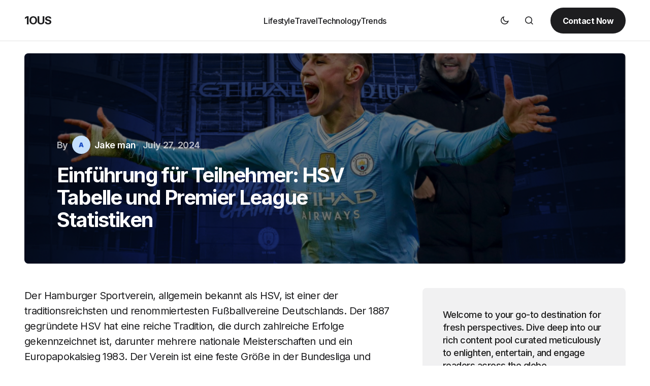

--- FILE ---
content_type: text/html; charset=UTF-8
request_url: https://1ous.de/einfuhrung-fur-teilnehmer-hsv-tabelle-und-premier-league-statistiken/
body_size: 20826
content:
<!doctype html>
<html dir="ltr" lang="en-US" prefix="og: https://ogp.me/ns#">
<head>
	<meta charset="UTF-8" />
	<meta name="viewport" content="width=device-width, initial-scale=1" />
	<link rel="profile" href="https://gmpg.org/xfn/11" />

	<title>Einführung für Teilnehmer: HSV Tabelle und Premier League Statistiken - 1OUS</title>

		<!-- All in One SEO 4.8.0 - aioseo.com -->
	<meta name="description" content="Der Hamburger Sportverein, allgemein bekannt als HSV, ist einer der traditionsreichsten und renommiertesten Fußballvereine Deutschlands. Der 1887 gegründete HSV hat eine reiche Tradition, die durch zahlreiche Erfolge gekennzeichnet ist, darunter mehrere nationale Meisterschaften und ein Europapokalsieg 1983. Der Verein ist eine feste Größe in der Bundesliga und berühmt für seine energiegeladene Fangemeinde und seinen ernsthaften" />
	<meta name="robots" content="max-image-preview:large" />
	<meta name="author" content="Jake man"/>
	<link rel="canonical" href="https://1ous.de/einfuhrung-fur-teilnehmer-hsv-tabelle-und-premier-league-statistiken/" />
	<meta name="generator" content="All in One SEO (AIOSEO) 4.8.0" />
		<meta property="og:locale" content="en_US" />
		<meta property="og:site_name" content="1OUS - Blog" />
		<meta property="og:type" content="article" />
		<meta property="og:title" content="Einführung für Teilnehmer: HSV Tabelle und Premier League Statistiken - 1OUS" />
		<meta property="og:description" content="Der Hamburger Sportverein, allgemein bekannt als HSV, ist einer der traditionsreichsten und renommiertesten Fußballvereine Deutschlands. Der 1887 gegründete HSV hat eine reiche Tradition, die durch zahlreiche Erfolge gekennzeichnet ist, darunter mehrere nationale Meisterschaften und ein Europapokalsieg 1983. Der Verein ist eine feste Größe in der Bundesliga und berühmt für seine energiegeladene Fangemeinde und seinen ernsthaften" />
		<meta property="og:url" content="https://1ous.de/einfuhrung-fur-teilnehmer-hsv-tabelle-und-premier-league-statistiken/" />
		<meta property="article:published_time" content="2024-07-27T15:06:29+00:00" />
		<meta property="article:modified_time" content="2024-07-27T15:06:55+00:00" />
		<meta name="twitter:card" content="summary_large_image" />
		<meta name="twitter:title" content="Einführung für Teilnehmer: HSV Tabelle und Premier League Statistiken - 1OUS" />
		<meta name="twitter:description" content="Der Hamburger Sportverein, allgemein bekannt als HSV, ist einer der traditionsreichsten und renommiertesten Fußballvereine Deutschlands. Der 1887 gegründete HSV hat eine reiche Tradition, die durch zahlreiche Erfolge gekennzeichnet ist, darunter mehrere nationale Meisterschaften und ein Europapokalsieg 1983. Der Verein ist eine feste Größe in der Bundesliga und berühmt für seine energiegeladene Fangemeinde und seinen ernsthaften" />
		<script type="application/ld+json" class="aioseo-schema">
			{"@context":"https:\/\/schema.org","@graph":[{"@type":"BlogPosting","@id":"https:\/\/1ous.de\/einfuhrung-fur-teilnehmer-hsv-tabelle-und-premier-league-statistiken\/#blogposting","name":"Einf\u00fchrung f\u00fcr Teilnehmer: HSV Tabelle und Premier League Statistiken - 1OUS","headline":"Einf\u00fchrung f\u00fcr Teilnehmer: HSV Tabelle und Premier League Statistiken","author":{"@id":"https:\/\/1ous.de\/author\/jackman\/#author"},"publisher":{"@id":"https:\/\/1ous.de\/#organization"},"image":{"@type":"ImageObject","url":"https:\/\/1ous.de\/wp-content\/uploads\/2024\/07\/foden-spot-light-1709553309-130877.png","width":1002,"height":560,"caption":"Einf\u00fchrung f\u00fcr Teilnehmer: HSV Tabelle und Premier League Statistiken"},"datePublished":"2024-07-27T15:06:29+00:00","dateModified":"2024-07-27T15:06:55+00:00","inLanguage":"en-US","mainEntityOfPage":{"@id":"https:\/\/1ous.de\/einfuhrung-fur-teilnehmer-hsv-tabelle-und-premier-league-statistiken\/#webpage"},"isPartOf":{"@id":"https:\/\/1ous.de\/einfuhrung-fur-teilnehmer-hsv-tabelle-und-premier-league-statistiken\/#webpage"},"articleSection":"Sports, premier league statistiken, Sports, teilnehmer: hsv tabelle"},{"@type":"BreadcrumbList","@id":"https:\/\/1ous.de\/einfuhrung-fur-teilnehmer-hsv-tabelle-und-premier-league-statistiken\/#breadcrumblist","itemListElement":[{"@type":"ListItem","@id":"https:\/\/1ous.de\/#listItem","position":1,"name":"Home","item":"https:\/\/1ous.de\/","nextItem":{"@type":"ListItem","@id":"https:\/\/1ous.de\/einfuhrung-fur-teilnehmer-hsv-tabelle-und-premier-league-statistiken\/#listItem","name":"Einf\u00fchrung f\u00fcr Teilnehmer: HSV Tabelle und Premier League Statistiken"}},{"@type":"ListItem","@id":"https:\/\/1ous.de\/einfuhrung-fur-teilnehmer-hsv-tabelle-und-premier-league-statistiken\/#listItem","position":2,"name":"Einf\u00fchrung f\u00fcr Teilnehmer: HSV Tabelle und Premier League Statistiken","previousItem":{"@type":"ListItem","@id":"https:\/\/1ous.de\/#listItem","name":"Home"}}]},{"@type":"Organization","@id":"https:\/\/1ous.de\/#organization","name":"1ous.de","description":"Blog","url":"https:\/\/1ous.de\/"},{"@type":"Person","@id":"https:\/\/1ous.de\/author\/jackman\/#author","url":"https:\/\/1ous.de\/author\/jackman\/","name":"Jake man","image":{"@type":"ImageObject","@id":"https:\/\/1ous.de\/einfuhrung-fur-teilnehmer-hsv-tabelle-und-premier-league-statistiken\/#authorImage","url":"https:\/\/secure.gravatar.com\/avatar\/8106467642b6d969ef58c7784472fbaa?s=96&d=mm&r=g","width":96,"height":96,"caption":"Jake man"}},{"@type":"WebPage","@id":"https:\/\/1ous.de\/einfuhrung-fur-teilnehmer-hsv-tabelle-und-premier-league-statistiken\/#webpage","url":"https:\/\/1ous.de\/einfuhrung-fur-teilnehmer-hsv-tabelle-und-premier-league-statistiken\/","name":"Einf\u00fchrung f\u00fcr Teilnehmer: HSV Tabelle und Premier League Statistiken - 1OUS","description":"Der Hamburger Sportverein, allgemein bekannt als HSV, ist einer der traditionsreichsten und renommiertesten Fu\u00dfballvereine Deutschlands. Der 1887 gegr\u00fcndete HSV hat eine reiche Tradition, die durch zahlreiche Erfolge gekennzeichnet ist, darunter mehrere nationale Meisterschaften und ein Europapokalsieg 1983. Der Verein ist eine feste Gr\u00f6\u00dfe in der Bundesliga und ber\u00fchmt f\u00fcr seine energiegeladene Fangemeinde und seinen ernsthaften","inLanguage":"en-US","isPartOf":{"@id":"https:\/\/1ous.de\/#website"},"breadcrumb":{"@id":"https:\/\/1ous.de\/einfuhrung-fur-teilnehmer-hsv-tabelle-und-premier-league-statistiken\/#breadcrumblist"},"author":{"@id":"https:\/\/1ous.de\/author\/jackman\/#author"},"creator":{"@id":"https:\/\/1ous.de\/author\/jackman\/#author"},"image":{"@type":"ImageObject","url":"https:\/\/1ous.de\/wp-content\/uploads\/2024\/07\/foden-spot-light-1709553309-130877.png","@id":"https:\/\/1ous.de\/einfuhrung-fur-teilnehmer-hsv-tabelle-und-premier-league-statistiken\/#mainImage","width":1002,"height":560,"caption":"Einf\u00fchrung f\u00fcr Teilnehmer: HSV Tabelle und Premier League Statistiken"},"primaryImageOfPage":{"@id":"https:\/\/1ous.de\/einfuhrung-fur-teilnehmer-hsv-tabelle-und-premier-league-statistiken\/#mainImage"},"datePublished":"2024-07-27T15:06:29+00:00","dateModified":"2024-07-27T15:06:55+00:00"},{"@type":"WebSite","@id":"https:\/\/1ous.de\/#website","url":"https:\/\/1ous.de\/","name":"1ous.de","description":"Blog","inLanguage":"en-US","publisher":{"@id":"https:\/\/1ous.de\/#organization"}}]}
		</script>
		<!-- All in One SEO -->

<link rel='dns-prefetch' href='//pagead2.googlesyndication.com' />
<link rel='dns-prefetch' href='//fonts.googleapis.com' />
<link rel='dns-prefetch' href='//www.googletagmanager.com' />
<link href='https://fonts.gstatic.com' crossorigin rel='preconnect' />
		<!-- This site uses the Google Analytics by MonsterInsights plugin v9.10.1 - Using Analytics tracking - https://www.monsterinsights.com/ -->
		<!-- Note: MonsterInsights is not currently configured on this site. The site owner needs to authenticate with Google Analytics in the MonsterInsights settings panel. -->
					<!-- No tracking code set -->
				<!-- / Google Analytics by MonsterInsights -->
		<script>
window._wpemojiSettings = {"baseUrl":"https:\/\/s.w.org\/images\/core\/emoji\/14.0.0\/72x72\/","ext":".png","svgUrl":"https:\/\/s.w.org\/images\/core\/emoji\/14.0.0\/svg\/","svgExt":".svg","source":{"concatemoji":"https:\/\/1ous.de\/wp-includes\/js\/wp-emoji-release.min.js?ver=6.4.7"}};
/*! This file is auto-generated */
!function(i,n){var o,s,e;function c(e){try{var t={supportTests:e,timestamp:(new Date).valueOf()};sessionStorage.setItem(o,JSON.stringify(t))}catch(e){}}function p(e,t,n){e.clearRect(0,0,e.canvas.width,e.canvas.height),e.fillText(t,0,0);var t=new Uint32Array(e.getImageData(0,0,e.canvas.width,e.canvas.height).data),r=(e.clearRect(0,0,e.canvas.width,e.canvas.height),e.fillText(n,0,0),new Uint32Array(e.getImageData(0,0,e.canvas.width,e.canvas.height).data));return t.every(function(e,t){return e===r[t]})}function u(e,t,n){switch(t){case"flag":return n(e,"\ud83c\udff3\ufe0f\u200d\u26a7\ufe0f","\ud83c\udff3\ufe0f\u200b\u26a7\ufe0f")?!1:!n(e,"\ud83c\uddfa\ud83c\uddf3","\ud83c\uddfa\u200b\ud83c\uddf3")&&!n(e,"\ud83c\udff4\udb40\udc67\udb40\udc62\udb40\udc65\udb40\udc6e\udb40\udc67\udb40\udc7f","\ud83c\udff4\u200b\udb40\udc67\u200b\udb40\udc62\u200b\udb40\udc65\u200b\udb40\udc6e\u200b\udb40\udc67\u200b\udb40\udc7f");case"emoji":return!n(e,"\ud83e\udef1\ud83c\udffb\u200d\ud83e\udef2\ud83c\udfff","\ud83e\udef1\ud83c\udffb\u200b\ud83e\udef2\ud83c\udfff")}return!1}function f(e,t,n){var r="undefined"!=typeof WorkerGlobalScope&&self instanceof WorkerGlobalScope?new OffscreenCanvas(300,150):i.createElement("canvas"),a=r.getContext("2d",{willReadFrequently:!0}),o=(a.textBaseline="top",a.font="600 32px Arial",{});return e.forEach(function(e){o[e]=t(a,e,n)}),o}function t(e){var t=i.createElement("script");t.src=e,t.defer=!0,i.head.appendChild(t)}"undefined"!=typeof Promise&&(o="wpEmojiSettingsSupports",s=["flag","emoji"],n.supports={everything:!0,everythingExceptFlag:!0},e=new Promise(function(e){i.addEventListener("DOMContentLoaded",e,{once:!0})}),new Promise(function(t){var n=function(){try{var e=JSON.parse(sessionStorage.getItem(o));if("object"==typeof e&&"number"==typeof e.timestamp&&(new Date).valueOf()<e.timestamp+604800&&"object"==typeof e.supportTests)return e.supportTests}catch(e){}return null}();if(!n){if("undefined"!=typeof Worker&&"undefined"!=typeof OffscreenCanvas&&"undefined"!=typeof URL&&URL.createObjectURL&&"undefined"!=typeof Blob)try{var e="postMessage("+f.toString()+"("+[JSON.stringify(s),u.toString(),p.toString()].join(",")+"));",r=new Blob([e],{type:"text/javascript"}),a=new Worker(URL.createObjectURL(r),{name:"wpTestEmojiSupports"});return void(a.onmessage=function(e){c(n=e.data),a.terminate(),t(n)})}catch(e){}c(n=f(s,u,p))}t(n)}).then(function(e){for(var t in e)n.supports[t]=e[t],n.supports.everything=n.supports.everything&&n.supports[t],"flag"!==t&&(n.supports.everythingExceptFlag=n.supports.everythingExceptFlag&&n.supports[t]);n.supports.everythingExceptFlag=n.supports.everythingExceptFlag&&!n.supports.flag,n.DOMReady=!1,n.readyCallback=function(){n.DOMReady=!0}}).then(function(){return e}).then(function(){var e;n.supports.everything||(n.readyCallback(),(e=n.source||{}).concatemoji?t(e.concatemoji):e.wpemoji&&e.twemoji&&(t(e.twemoji),t(e.wpemoji)))}))}((window,document),window._wpemojiSettings);
</script>

<style id='wp-emoji-styles-inline-css'>

	img.wp-smiley, img.emoji {
		display: inline !important;
		border: none !important;
		box-shadow: none !important;
		height: 1em !important;
		width: 1em !important;
		margin: 0 0.07em !important;
		vertical-align: -0.1em !important;
		background: none !important;
		padding: 0 !important;
	}
</style>
<link rel='stylesheet' id='wp-block-library-css' href='https://1ous.de/wp-includes/css/dist/block-library/style.min.css?ver=6.4.7' media='all' />
<style id='classic-theme-styles-inline-css'>
/*! This file is auto-generated */
.wp-block-button__link{color:#fff;background-color:#32373c;border-radius:9999px;box-shadow:none;text-decoration:none;padding:calc(.667em + 2px) calc(1.333em + 2px);font-size:1.125em}.wp-block-file__button{background:#32373c;color:#fff;text-decoration:none}
</style>
<style id='global-styles-inline-css'>
body{--wp--preset--color--black: #000000;--wp--preset--color--cyan-bluish-gray: #abb8c3;--wp--preset--color--white: #FFFFFF;--wp--preset--color--pale-pink: #f78da7;--wp--preset--color--vivid-red: #cf2e2e;--wp--preset--color--luminous-vivid-orange: #ff6900;--wp--preset--color--luminous-vivid-amber: #fcb900;--wp--preset--color--light-green-cyan: #7bdcb5;--wp--preset--color--vivid-green-cyan: #00d084;--wp--preset--color--pale-cyan-blue: #8ed1fc;--wp--preset--color--vivid-cyan-blue: #0693e3;--wp--preset--color--vivid-purple: #9b51e0;--wp--preset--color--blue: #59BACC;--wp--preset--color--green: #58AD69;--wp--preset--color--orange: #FFBC49;--wp--preset--color--red: #e32c26;--wp--preset--color--gray-50: #f8f9fa;--wp--preset--color--gray-100: #f8f9fb;--wp--preset--color--gray-200: #E0E0E0;--wp--preset--color--primary: #1D1D1F;--wp--preset--color--secondary: #616162;--wp--preset--color--layout: #f1f1f2;--wp--preset--color--border: #E4E4E4;--wp--preset--color--divider: #1D1D1F;--wp--preset--gradient--vivid-cyan-blue-to-vivid-purple: linear-gradient(135deg,rgba(6,147,227,1) 0%,rgb(155,81,224) 100%);--wp--preset--gradient--light-green-cyan-to-vivid-green-cyan: linear-gradient(135deg,rgb(122,220,180) 0%,rgb(0,208,130) 100%);--wp--preset--gradient--luminous-vivid-amber-to-luminous-vivid-orange: linear-gradient(135deg,rgba(252,185,0,1) 0%,rgba(255,105,0,1) 100%);--wp--preset--gradient--luminous-vivid-orange-to-vivid-red: linear-gradient(135deg,rgba(255,105,0,1) 0%,rgb(207,46,46) 100%);--wp--preset--gradient--very-light-gray-to-cyan-bluish-gray: linear-gradient(135deg,rgb(238,238,238) 0%,rgb(169,184,195) 100%);--wp--preset--gradient--cool-to-warm-spectrum: linear-gradient(135deg,rgb(74,234,220) 0%,rgb(151,120,209) 20%,rgb(207,42,186) 40%,rgb(238,44,130) 60%,rgb(251,105,98) 80%,rgb(254,248,76) 100%);--wp--preset--gradient--blush-light-purple: linear-gradient(135deg,rgb(255,206,236) 0%,rgb(152,150,240) 100%);--wp--preset--gradient--blush-bordeaux: linear-gradient(135deg,rgb(254,205,165) 0%,rgb(254,45,45) 50%,rgb(107,0,62) 100%);--wp--preset--gradient--luminous-dusk: linear-gradient(135deg,rgb(255,203,112) 0%,rgb(199,81,192) 50%,rgb(65,88,208) 100%);--wp--preset--gradient--pale-ocean: linear-gradient(135deg,rgb(255,245,203) 0%,rgb(182,227,212) 50%,rgb(51,167,181) 100%);--wp--preset--gradient--electric-grass: linear-gradient(135deg,rgb(202,248,128) 0%,rgb(113,206,126) 100%);--wp--preset--gradient--midnight: linear-gradient(135deg,rgb(2,3,129) 0%,rgb(40,116,252) 100%);--wp--preset--font-size--small: 13px;--wp--preset--font-size--medium: 20px;--wp--preset--font-size--large: 36px;--wp--preset--font-size--x-large: 42px;--wp--preset--spacing--20: 0.44rem;--wp--preset--spacing--30: 0.67rem;--wp--preset--spacing--40: 1rem;--wp--preset--spacing--50: 1.5rem;--wp--preset--spacing--60: 2.25rem;--wp--preset--spacing--70: 3.38rem;--wp--preset--spacing--80: 5.06rem;--wp--preset--shadow--natural: 6px 6px 9px rgba(0, 0, 0, 0.2);--wp--preset--shadow--deep: 12px 12px 50px rgba(0, 0, 0, 0.4);--wp--preset--shadow--sharp: 6px 6px 0px rgba(0, 0, 0, 0.2);--wp--preset--shadow--outlined: 6px 6px 0px -3px rgba(255, 255, 255, 1), 6px 6px rgba(0, 0, 0, 1);--wp--preset--shadow--crisp: 6px 6px 0px rgba(0, 0, 0, 1);}:where(.is-layout-flex){gap: 0.5em;}:where(.is-layout-grid){gap: 0.5em;}body .is-layout-flow > .alignleft{float: left;margin-inline-start: 0;margin-inline-end: 2em;}body .is-layout-flow > .alignright{float: right;margin-inline-start: 2em;margin-inline-end: 0;}body .is-layout-flow > .aligncenter{margin-left: auto !important;margin-right: auto !important;}body .is-layout-constrained > .alignleft{float: left;margin-inline-start: 0;margin-inline-end: 2em;}body .is-layout-constrained > .alignright{float: right;margin-inline-start: 2em;margin-inline-end: 0;}body .is-layout-constrained > .aligncenter{margin-left: auto !important;margin-right: auto !important;}body .is-layout-constrained > :where(:not(.alignleft):not(.alignright):not(.alignfull)){max-width: var(--wp--style--global--content-size);margin-left: auto !important;margin-right: auto !important;}body .is-layout-constrained > .alignwide{max-width: var(--wp--style--global--wide-size);}body .is-layout-flex{display: flex;}body .is-layout-flex{flex-wrap: wrap;align-items: center;}body .is-layout-flex > *{margin: 0;}body .is-layout-grid{display: grid;}body .is-layout-grid > *{margin: 0;}:where(.wp-block-columns.is-layout-flex){gap: 2em;}:where(.wp-block-columns.is-layout-grid){gap: 2em;}:where(.wp-block-post-template.is-layout-flex){gap: 1.25em;}:where(.wp-block-post-template.is-layout-grid){gap: 1.25em;}.has-black-color{color: var(--wp--preset--color--black) !important;}.has-cyan-bluish-gray-color{color: var(--wp--preset--color--cyan-bluish-gray) !important;}.has-white-color{color: var(--wp--preset--color--white) !important;}.has-pale-pink-color{color: var(--wp--preset--color--pale-pink) !important;}.has-vivid-red-color{color: var(--wp--preset--color--vivid-red) !important;}.has-luminous-vivid-orange-color{color: var(--wp--preset--color--luminous-vivid-orange) !important;}.has-luminous-vivid-amber-color{color: var(--wp--preset--color--luminous-vivid-amber) !important;}.has-light-green-cyan-color{color: var(--wp--preset--color--light-green-cyan) !important;}.has-vivid-green-cyan-color{color: var(--wp--preset--color--vivid-green-cyan) !important;}.has-pale-cyan-blue-color{color: var(--wp--preset--color--pale-cyan-blue) !important;}.has-vivid-cyan-blue-color{color: var(--wp--preset--color--vivid-cyan-blue) !important;}.has-vivid-purple-color{color: var(--wp--preset--color--vivid-purple) !important;}.has-black-background-color{background-color: var(--wp--preset--color--black) !important;}.has-cyan-bluish-gray-background-color{background-color: var(--wp--preset--color--cyan-bluish-gray) !important;}.has-white-background-color{background-color: var(--wp--preset--color--white) !important;}.has-pale-pink-background-color{background-color: var(--wp--preset--color--pale-pink) !important;}.has-vivid-red-background-color{background-color: var(--wp--preset--color--vivid-red) !important;}.has-luminous-vivid-orange-background-color{background-color: var(--wp--preset--color--luminous-vivid-orange) !important;}.has-luminous-vivid-amber-background-color{background-color: var(--wp--preset--color--luminous-vivid-amber) !important;}.has-light-green-cyan-background-color{background-color: var(--wp--preset--color--light-green-cyan) !important;}.has-vivid-green-cyan-background-color{background-color: var(--wp--preset--color--vivid-green-cyan) !important;}.has-pale-cyan-blue-background-color{background-color: var(--wp--preset--color--pale-cyan-blue) !important;}.has-vivid-cyan-blue-background-color{background-color: var(--wp--preset--color--vivid-cyan-blue) !important;}.has-vivid-purple-background-color{background-color: var(--wp--preset--color--vivid-purple) !important;}.has-black-border-color{border-color: var(--wp--preset--color--black) !important;}.has-cyan-bluish-gray-border-color{border-color: var(--wp--preset--color--cyan-bluish-gray) !important;}.has-white-border-color{border-color: var(--wp--preset--color--white) !important;}.has-pale-pink-border-color{border-color: var(--wp--preset--color--pale-pink) !important;}.has-vivid-red-border-color{border-color: var(--wp--preset--color--vivid-red) !important;}.has-luminous-vivid-orange-border-color{border-color: var(--wp--preset--color--luminous-vivid-orange) !important;}.has-luminous-vivid-amber-border-color{border-color: var(--wp--preset--color--luminous-vivid-amber) !important;}.has-light-green-cyan-border-color{border-color: var(--wp--preset--color--light-green-cyan) !important;}.has-vivid-green-cyan-border-color{border-color: var(--wp--preset--color--vivid-green-cyan) !important;}.has-pale-cyan-blue-border-color{border-color: var(--wp--preset--color--pale-cyan-blue) !important;}.has-vivid-cyan-blue-border-color{border-color: var(--wp--preset--color--vivid-cyan-blue) !important;}.has-vivid-purple-border-color{border-color: var(--wp--preset--color--vivid-purple) !important;}.has-vivid-cyan-blue-to-vivid-purple-gradient-background{background: var(--wp--preset--gradient--vivid-cyan-blue-to-vivid-purple) !important;}.has-light-green-cyan-to-vivid-green-cyan-gradient-background{background: var(--wp--preset--gradient--light-green-cyan-to-vivid-green-cyan) !important;}.has-luminous-vivid-amber-to-luminous-vivid-orange-gradient-background{background: var(--wp--preset--gradient--luminous-vivid-amber-to-luminous-vivid-orange) !important;}.has-luminous-vivid-orange-to-vivid-red-gradient-background{background: var(--wp--preset--gradient--luminous-vivid-orange-to-vivid-red) !important;}.has-very-light-gray-to-cyan-bluish-gray-gradient-background{background: var(--wp--preset--gradient--very-light-gray-to-cyan-bluish-gray) !important;}.has-cool-to-warm-spectrum-gradient-background{background: var(--wp--preset--gradient--cool-to-warm-spectrum) !important;}.has-blush-light-purple-gradient-background{background: var(--wp--preset--gradient--blush-light-purple) !important;}.has-blush-bordeaux-gradient-background{background: var(--wp--preset--gradient--blush-bordeaux) !important;}.has-luminous-dusk-gradient-background{background: var(--wp--preset--gradient--luminous-dusk) !important;}.has-pale-ocean-gradient-background{background: var(--wp--preset--gradient--pale-ocean) !important;}.has-electric-grass-gradient-background{background: var(--wp--preset--gradient--electric-grass) !important;}.has-midnight-gradient-background{background: var(--wp--preset--gradient--midnight) !important;}.has-small-font-size{font-size: var(--wp--preset--font-size--small) !important;}.has-medium-font-size{font-size: var(--wp--preset--font-size--medium) !important;}.has-large-font-size{font-size: var(--wp--preset--font-size--large) !important;}.has-x-large-font-size{font-size: var(--wp--preset--font-size--x-large) !important;}
.wp-block-navigation a:where(:not(.wp-element-button)){color: inherit;}
:where(.wp-block-post-template.is-layout-flex){gap: 1.25em;}:where(.wp-block-post-template.is-layout-grid){gap: 1.25em;}
:where(.wp-block-columns.is-layout-flex){gap: 2em;}:where(.wp-block-columns.is-layout-grid){gap: 2em;}
.wp-block-pullquote{font-size: 1.5em;line-height: 1.6;}
</style>
<link rel='stylesheet' id='ez-toc-css' href='https://1ous.de/wp-content/plugins/easy-table-of-contents/assets/css/screen.min.css?ver=2.0.73' media='all' />
<style id='ez-toc-inline-css'>
div#ez-toc-container .ez-toc-title {font-size: 120%;}div#ez-toc-container .ez-toc-title {font-weight: 500;}div#ez-toc-container ul li {font-size: 95%;}div#ez-toc-container ul li {font-weight: 500;}div#ez-toc-container nav ul ul li {font-size: 90%;}
.ez-toc-container-direction {direction: ltr;}.ez-toc-counter ul{counter-reset: item ;}.ez-toc-counter nav ul li a::before {content: counters(item, '.', decimal) '. ';display: inline-block;counter-increment: item;flex-grow: 0;flex-shrink: 0;margin-right: .2em; float: left; }.ez-toc-widget-direction {direction: ltr;}.ez-toc-widget-container ul{counter-reset: item ;}.ez-toc-widget-container nav ul li a::before {content: counters(item, '.', decimal) '. ';display: inline-block;counter-increment: item;flex-grow: 0;flex-shrink: 0;margin-right: .2em; float: left; }
</style>
<link rel='stylesheet' id='csco-styles-css' href='https://1ous.de/wp-content/themes/swyft/style.css?ver=1.0.2' media='all' />
<link rel='stylesheet' id='cca545ce7d980804b27ea3c2f4200539-css' href='https://fonts.googleapis.com/css?family=Inter%3A400%2C500%2C700%2C600&#038;subset=latin%2Clatin-ext%2Ccyrillic%2Ccyrillic-ext%2Cvietnamese&#038;display=swap&#038;ver=1.0.2' media='all' />
<style id='cs-customizer-output-styles-inline-css'>
:root{--cs-light-site-background:#FFFFFF;--cs-dark-site-background:#1c1c1c;--cs-light-layout-background:#f1f1f2;--cs-dark-layout-background:#232323;--cs-light-primary-color:#1D1D1F;--cs-dark-primary-color:#FFFFFF;--cs-light-secondary-color:#616162;--cs-dark-secondary-color:#CDCBCA;--cs-light-accent-color:#0D6EFF;--cs-dark-accent-color:#0D6EFF;--cs-light-button-hover-background:#0D6EFF;--cs-dark-button-hover-background:#29292a;--cs-light-button-hover-color:#FFFFFF;--cs-dark-button-hover-color:#FFFFFF;--cs-light-button-background:#1D1D1F;--cs-dark-button-background:#3e3e3e;--cs-light-button-color:#FFFFFF;--cs-dark-button-color:#FFFFFF;--cs-light-secondary-button-background:#EDEDED;--cs-dark-secondary-button-background:#3e3e3e;--cs-light-secondary-button-color:#1D1D1F;--cs-dark-secondary-button-color:#FFFFFF;--cs-light-border-color:#E4E4E4;--cs-dark-border-color:#343434;--cs-light-divider-color:#1D1D1F;--cs-dark-divider-color:#494949;--cs-layout-elements-border-radius:4px;--cs-thumbnail-border-radius:8px;--cs-button-border-radius:26px;--cs-heading-1-font-size:3.5rem;--cs-heading-2-font-size:2.5rem;--cs-heading-3-font-size:2rem;--cs-heading-4-font-size:1.625rem;--cs-heading-5-font-size:1.5rem;--cs-heading-6-font-size:1.375rem;--cs-header-initial-height:80px;--cs-header-height:80px;--cs-header-border-width:1px;}:root, [data-scheme="light"]{--cs-light-overlay-background-rgb:0,0,0;}:root, [data-scheme="dark"]{--cs-dark-overlay-background-rgb:0,0,0;}.cs-posts-area__home.cs-posts-area__grid{--cs-posts-area-grid-columns:2;--cs-posts-area-grid-column-gap:32px;}.cs-posts-area__home{--cs-posts-area-grid-row-gap:64px;--cs-entry-title-font-size:1.5;}.cs-posts-area__archive.cs-posts-area__grid{--cs-posts-area-grid-columns:3;--cs-posts-area-grid-column-gap:32px;}.cs-posts-area__archive{--cs-posts-area-grid-row-gap:64px;--cs-entry-title-font-size:1.5;}.cs-read-next .cs-posts-area__read-next{--cs-posts-area-grid-row-gap:64px;}.cs-posts-area__read-next{--cs-entry-title-font-size:1.5;}@media (max-width: 1199.98px){.cs-posts-area__home.cs-posts-area__grid{--cs-posts-area-grid-columns:2;--cs-posts-area-grid-column-gap:24px;}.cs-posts-area__home{--cs-posts-area-grid-row-gap:48px;--cs-entry-title-font-size:1.5;}.cs-posts-area__archive.cs-posts-area__grid{--cs-posts-area-grid-columns:3;--cs-posts-area-grid-column-gap:24px;}.cs-posts-area__archive{--cs-posts-area-grid-row-gap:48px;--cs-entry-title-font-size:1.5;}.cs-read-next .cs-posts-area__read-next{--cs-posts-area-grid-row-gap:48px;}.cs-posts-area__read-next{--cs-entry-title-font-size:1.5;}}@media (max-width: 991.98px){.cs-posts-area__home.cs-posts-area__grid{--cs-posts-area-grid-columns:2;--cs-posts-area-grid-column-gap:24px;}.cs-posts-area__home{--cs-posts-area-grid-row-gap:40px;--cs-entry-title-font-size:1.5;}.cs-posts-area__archive.cs-posts-area__grid{--cs-posts-area-grid-columns:2;--cs-posts-area-grid-column-gap:24px;}.cs-posts-area__archive{--cs-posts-area-grid-row-gap:40px;--cs-entry-title-font-size:1.5;}.cs-posts-area__read-next{--cs-entry-title-font-size:1.5;}}@media (max-width: 575.98px){.cs-posts-area__home.cs-posts-area__grid{--cs-posts-area-grid-columns:1;--cs-posts-area-grid-column-gap:24px;}.cs-posts-area__home{--cs-posts-area-grid-row-gap:40px;--cs-entry-title-font-size:1.5;}.cs-posts-area__archive.cs-posts-area__grid{--cs-posts-area-grid-columns:1;--cs-posts-area-grid-column-gap:24px;}.cs-posts-area__archive{--cs-posts-area-grid-row-gap:40px;--cs-entry-title-font-size:1.5;}.cs-read-next .cs-posts-area__read-next{--cs-posts-area-grid-row-gap:40px;}.cs-posts-area__read-next{--cs-entry-title-font-size:1.5;}}
</style>
<script src="https://1ous.de/wp-includes/js/jquery/jquery.min.js?ver=3.7.1" id="jquery-core-js"></script>
<script src="https://1ous.de/wp-includes/js/jquery/jquery-migrate.min.js?ver=3.4.1" id="jquery-migrate-js"></script>
<script src="//pagead2.googlesyndication.com/pagead/js/adsbygoogle.js?ver=6.4.7" id="csco_adsense-js"></script>
<link rel="https://api.w.org/" href="https://1ous.de/wp-json/" /><link rel="alternate" type="application/json" href="https://1ous.de/wp-json/wp/v2/posts/3060" /><link rel="EditURI" type="application/rsd+xml" title="RSD" href="https://1ous.de/xmlrpc.php?rsd" />
<meta name="generator" content="WordPress 6.4.7" />
<link rel='shortlink' href='https://1ous.de/?p=3060' />
<link rel="alternate" type="application/json+oembed" href="https://1ous.de/wp-json/oembed/1.0/embed?url=https%3A%2F%2F1ous.de%2Feinfuhrung-fur-teilnehmer-hsv-tabelle-und-premier-league-statistiken%2F" />
<link rel="alternate" type="text/xml+oembed" href="https://1ous.de/wp-json/oembed/1.0/embed?url=https%3A%2F%2F1ous.de%2Feinfuhrung-fur-teilnehmer-hsv-tabelle-und-premier-league-statistiken%2F&#038;format=xml" />
<meta name="generator" content="Site Kit by Google 1.148.0" /><style id='cs-theme-typography'>
	:root {
		/* Base Font */
		--cs-font-base-family: Inter;
		--cs-font-base-size: 1rem;
		--cs-font-base-weight: 400;
		--cs-font-base-style: normal;
		--cs-font-base-letter-spacing: normal;
		--cs-font-base-line-height: 1.5;

		/* Primary Font */
		--cs-font-primary-family: Inter;
		--cs-font-primary-size: 1rem;
		--cs-font-primary-weight: 700;
		--cs-font-primary-style: normal;
		--cs-font-primary-letter-spacing: -0.03125em;
		--cs-font-primary-text-transform: none;
		--cs-font-primary-line-height: 1.4;

		/* Secondary Font */
		--cs-font-secondary-family: Inter;
		--cs-font-secondary-size: 0.8125rem;
		--cs-font-secondary-weight: 500;
		--cs-font-secondary-style: normal;
		--cs-font-secondary-letter-spacing: -0.03em;
		--cs-font-secondary-text-transform: none;
		--cs-font-secondary-line-height: 1.4;

		/* Post Title Font Size */
		--cs-font-post-title-family: Inter;
		--cs-font-post-title-weight: 700;
		--cs-font-post-title-size: 3.5rem;
		--cs-font-post-title-letter-spacing: -0.04em;
		--cs-font-post-title-line-height: 1.12;

		/* Post Subbtitle */
		--cs-font-post-subtitle-family: Inter;
		--cs-font-post-subtitle-weight: 500;
		--cs-font-post-subtitle-size: 1.25rem;
		--cs-font-post-subtitle-letter-spacing: -0.03em;
		--cs-font-post-subtitle-line-height: 1.4;

		/* Post Category Font */
		--cs-font-category-family: Inter;
		--cs-font-category-size: 0.9375rem;
		--cs-font-category-weight: 500;
		--cs-font-category-style: normal;
		--cs-font-category-letter-spacing: -0.03em;
		--cs-font-category-text-transform: none;
		--cs-font-category-line-height: 1.4;

		/* Post Meta Font */
		--cs-font-post-meta-family: Inter;
		--cs-font-post-meta-size: 1rem;
		--cs-font-post-meta-weight: 600;
		--cs-font-post-meta-style: normal;
		--cs-font-post-meta-letter-spacing: -0.03em;
		--cs-font-post-meta-text-transform: none;
		--cs-font-post-meta-line-height: 1.2;

		/* Post Content */
		--cs-font-post-content-family: Inter;
		--cs-font-post-content-weight: 400;
		--cs-font-post-content-size: 1.25rem;
		--cs-font-post-content-letter-spacing: -0.03em;
		--cs-font-post-content-line-height: 1.5;

		/* Input Font */
		--cs-font-input-family: Inter;
		--cs-font-input-size: 1rem;
		--cs-font-input-weight: 500;
		--cs-font-input-style: normal;
		--cs-font-input-line-height: 1.4rem;
		--cs-font-input-letter-spacing: -0.025em;
		--cs-font-input-text-transform: none;

		/* Entry Title Font Size */
		--cs-font-entry-title-family: Inter;
		--cs-font-entry-title-weight: 600;
		--cs-font-entry-title-letter-spacing: -0.036em;
		--cs-font-entry-title-line-height: 1.3;

		/* Entry Excerpt */
		--cs-font-entry-excerpt-family: Inter;
		--cs-font-entry-excerpt-weight: 500;
		--cs-font-entry-excerpt-size: 1.125rem;
		--cs-font-entry-excerpt-letter-spacing: -0.03em;
		--cs-font-entry-excerpt-line-height: 1.4;

		/* Logos --------------- */

		/* Main Logo */
		--cs-font-main-logo-family: Inter;
		--cs-font-main-logo-size: 1.375rem;
		--cs-font-main-logo-weight: 700;
		--cs-font-main-logo-style: normal;
		--cs-font-main-logo-letter-spacing: -0.04em;
		--cs-font-main-logo-text-transform: none;

		/* Footer Logo */
		--cs-font-footer-logo-family: Inter;
		--cs-font-footer-logo-size: 1.375rem;
		--cs-font-footer-logo-weight: 700;
		--cs-font-footer-logo-style: normal;
		--cs-font-footer-logo-letter-spacing: -0.04em;
		--cs-font-footer-logo-text-transform: none;

		/* Headings --------------- */

		/* Headings */
		--cs-font-headings-family: Inter;
		--cs-font-headings-weight: 700;
		--cs-font-headings-style: normal;
		--cs-font-headings-line-height: 1.12;
		--cs-font-headings-letter-spacing: -0.04em;
		--cs-font-headings-text-transform: none;

		/* Menu Font --------------- */

		/* Menu */
		/* Used for main top level menu elements. */
		--cs-font-menu-family: Inter;
		--cs-font-menu-size: 1rem;
		--cs-font-menu-weight: 500;
		--cs-font-menu-style: normal;
		--cs-font-menu-letter-spacing: -0.03em;
		--cs-font-menu-text-transform: none;
		--cs-font-menu-line-height: 1.4;

		/* Submenu Font */
		/* Used for submenu elements. */
		--cs-font-submenu-family: Inter;
		--cs-font-submenu-size: 1rem;
		--cs-font-submenu-weight: 500;
		--cs-font-submenu-style: normal;
		--cs-font-submenu-letter-spacing: -0.03em;
		--cs-font-submenu-text-transform: none;
		--cs-font-submenu-line-height: 1.4;

		/* Footer Menu */
		--cs-font-footer-menu-family: Inter;
		--cs-font-footer-menu-size: 1rem;
		--cs-font-footer-menu-weight: 500;
		--cs-font-footer-menu-style: normal;
		--cs-font-footer-menu-letter-spacing: -0.03em;
		--cs-font-footer-menu-text-transform: none;
		--cs-font-footer-menu-line-height: 1.4;

		/* Footer Submenu Font */
		--cs-font-footer-submenu-family: Inter;
		--cs-font-footer-submenu-size: 1rem;
		--cs-font-footer-submenu-weight: 500;
		--cs-font-footer-submenu-style: normal;
		--cs-font-footer-submenu-letter-spacing: -0.03125em;
		--cs-font-footer-submenu-text-transform: none;
		--cs-font-footer-submenu-line-height: 1.2;
	}
</style>
</head>

<body class="post-template-default single single-post postid-3060 single-format-standard wp-embed-responsive cs-page-layout-right cs-navbar-smart-enabled cs-sticky-sidebar-enabled cs-stick-last" data-scheme='auto'>



	<div class="cs-site-overlay"></div>

	<div class="cs-offcanvas">
		<div class="cs-offcanvas__header">
			
					<div class="cs-logo">
			<a class="cs-header__logo cs-logo-once " href="https://1ous.de/">
				1OUS			</a>

					</div>
		
			<nav class="cs-offcanvas__nav">
				<span class="cs-offcanvas__toggle" role="button" aria-label="Close mobile menu button"><i class="cs-icon cs-icon-x"></i></span>
			</nav>

					</div>
		<aside class="cs-offcanvas__sidebar">
			<div class="cs-offcanvas__inner cs-offcanvas__area cs-widget-area">
				<div class="widget widget_nav_menu"><div class="menu-primary-container"><ul id="menu-primary" class="menu"><li id="menu-item-2004" class="menu-item menu-item-type-taxonomy menu-item-object-category menu-item-2004"><a href="https://1ous.de/category/lifestyle/">Lifestyle</a></li>
<li id="menu-item-2006" class="menu-item menu-item-type-taxonomy menu-item-object-category menu-item-2006"><a href="https://1ous.de/category/travel/">Travel</a></li>
<li id="menu-item-2005" class="menu-item menu-item-type-taxonomy menu-item-object-category menu-item-2005"><a href="https://1ous.de/category/technology/">Technology</a></li>
<li id="menu-item-2007" class="menu-item menu-item-type-taxonomy menu-item-object-category menu-item-2007"><a href="https://1ous.de/category/trends/">Trends</a></li>
</ul></div></div>
							<div class="cs-offcanvas__button">
				<a class="cs-button cs-offcanvas__button" href="mailto:seolegiit@gmail.com" target="_blank">
					Contact Now				</a>
			</div>
			
				
				<div class="cs-offcanvas__bottombar">
							<div class="cs-social">
							<a class="cs-social__link" href="/" target="_blank">
					<img src="https://1ous.de/wp-content/uploads/2024/04/demo-icon-facebook-0001-1.webp"  alt="Facebook"  srcset="https://1ous.de/wp-content/uploads/2024/04/demo-icon-facebook-0001-1.webp 1x, https://1ous.de/wp-content/uploads/2024/04/demo-icon-facebook-0001@2x-1.webp 2x" >				</a>
										<a class="cs-social__link" href="/" target="_blank">
					<img src="https://1ous.de/wp-content/uploads/2024/04/demo-icon-twitter-new-0001-1.webp"  alt="Twitter"  srcset="https://1ous.de/wp-content/uploads/2024/04/demo-icon-twitter-new-0001-1.webp 1x, https://1ous.de/wp-content/uploads/2024/04/demo-icon-twitter-new-0001@2x-1.webp 2x" >				</a>
										<a class="cs-social__link" href="/" target="_blank">
					<img src="https://1ous.de/wp-content/uploads/2024/04/demo-icon-instagram-0001-1.webp"  alt="Instagram"  srcset="https://1ous.de/wp-content/uploads/2024/04/demo-icon-instagram-0001-1.webp 1x, https://1ous.de/wp-content/uploads/2024/04/demo-icon-instagram-0001@2x-1.webp 2x" >				</a>
										<a class="cs-social__link" href="/" target="_blank">
					<img src="https://1ous.de/wp-content/uploads/2024/04/demo-icon-pinterest-0001-1.webp"  alt="Pinterest"  srcset="https://1ous.de/wp-content/uploads/2024/04/demo-icon-pinterest-0001-1.webp 1x, https://1ous.de/wp-content/uploads/2024/04/demo-icon-pinterest-0001@2x-1.webp 2x" >				</a>
					</div>
					<span class="cs-site-scheme-toggle cs-offcanvas__scheme-toggle" role="button" aria-label="Scheme Toggle">
				<span class="cs-header__scheme-toggle-icons">
					<i class="cs-header__scheme-toggle-icon cs-icon cs-icon-light-mode"></i>
					<i class="cs-header__scheme-toggle-icon cs-icon cs-icon-dark-mode"></i>
				</span>
			</span>
						</div>
			</div>
		</aside>
	</div>
	
<div id="page" class="cs-site">

	
	<div class="cs-site-inner">

		
		
<div class="cs-header-before"></div>

<header class="cs-header cs-header-stretch">
	<div class="cs-container">
		<div class="cs-header__inner cs-header__inner-desktop">
			<div class="cs-header__col cs-col-left">
						<div class="cs-logo">
			<a class="cs-header__logo cs-logo-once " href="https://1ous.de/">
				1OUS			</a>

					</div>
					</div>

			<div class="cs-header__col cs-col-center">
				<nav class="cs-header__nav"><ul id="menu-primary-1" class="cs-header__nav-inner"><li class="menu-item menu-item-type-taxonomy menu-item-object-category menu-item-2004"><a href="https://1ous.de/category/lifestyle/"><span><span>Lifestyle</span></span></a></li>
<li class="menu-item menu-item-type-taxonomy menu-item-object-category menu-item-2006"><a href="https://1ous.de/category/travel/"><span><span>Travel</span></span></a></li>
<li class="menu-item menu-item-type-taxonomy menu-item-object-category menu-item-2005"><a href="https://1ous.de/category/technology/"><span><span>Technology</span></span></a></li>
<li class="menu-item menu-item-type-taxonomy menu-item-object-category menu-item-2007"><a href="https://1ous.de/category/trends/"><span><span>Trends</span></span></a></li>
</ul></nav>			</div>

			<div class="cs-header__col cs-col-right">
							<span class="cs-site-scheme-toggle cs-header__scheme-toggle" role="button" aria-label="Dark mode toggle button">
				<span class="cs-header__scheme-toggle-icons">
					<i class="cs-header__scheme-toggle-icon cs-icon cs-icon-light-mode"></i>
					<i class="cs-header__scheme-toggle-icon cs-icon cs-icon-dark-mode"></i>
				</span>
			</span>
				<span class="cs-header__search-toggle" role="button" aria-label="Search">
			<i class="cs-icon cs-icon-search"></i>
		</span>
					<a class="cs-button cs-header__custom-button" href="mailto:seolegiit@gmail.com" target="_blank">
				Contact Now			</a>
						</div>
		</div>

		
<div class="cs-header__inner cs-header__inner-mobile">
	<div class="cs-header__col cs-col-left">
						<span class="cs-header__offcanvas-toggle " role="button" aria-label="Mobile menu button">
					<i class="cs-icon cs-icon-menu1"></i>
				</span>
				</div>
	<div class="cs-header__col cs-col-center">
				<div class="cs-logo">
			<a class="cs-header__logo cs-logo-once " href="https://1ous.de/">
				1OUS			</a>

					</div>
			</div>
	<div class="cs-header__col cs-col-right">
				<span class="cs-header__search-toggle" role="button" aria-label="Search">
			<i class="cs-icon cs-icon-search"></i>
		</span>
			</div>
</div>
		
<div class="cs-search-overlay"></div>

<div class="cs-search">
	<div class="cs-search__header">
		<h2>What are You Looking for?</h2>

		<span class="cs-search__close" role="button" aria-label="Close search button">
			<i class="cs-icon cs-icon-x"></i>
		</span>
	</div>

	<div class="cs-search__form-container">
		
<form role="search" method="get" class="cs-search__form" action="https://1ous.de/">
	<div class="cs-search__group">
		<input required class="cs-search__input" type="search" value="" name="s" placeholder="Search..." role="searchbox">

		<button class="cs-search__submit" aria-label="Search" type="submit">
			Search		</button>
	</div>
</form>
	</div>

	<div class="cs-search__content">
					<div class="cs-entry__post-meta">
				<div class="cs-meta-category">
					<ul class="post-categories">
													<li>
								<a href="https://1ous.de/category/actor/" rel="category tag">
									Actor								</a>
							</li>
													<li>
								<a href="https://1ous.de/category/actress/" rel="category tag">
									Actress								</a>
							</li>
													<li>
								<a href="https://1ous.de/category/animal/" rel="category tag">
									Animal								</a>
							</li>
													<li>
								<a href="https://1ous.de/category/anima/" rel="category tag">
									Animation								</a>
							</li>
													<li>
								<a href="https://1ous.de/category/art/" rel="category tag">
									Art								</a>
							</li>
													<li>
								<a href="https://1ous.de/category/biography/" rel="category tag">
									Biography								</a>
							</li>
													<li>
								<a href="https://1ous.de/category/crime/" rel="category tag">
									Crime								</a>
							</li>
													<li>
								<a href="https://1ous.de/category/crypto/" rel="category tag">
									Crypto								</a>
							</li>
													<li>
								<a href="https://1ous.de/category/entertainment/" rel="category tag">
									Entertainment								</a>
							</li>
													<li>
								<a href="https://1ous.de/category/environment/" rel="category tag">
									Environment								</a>
							</li>
													<li>
								<a href="https://1ous.de/category/event/" rel="category tag">
									Event								</a>
							</li>
													<li>
								<a href="https://1ous.de/category/fashion/" rel="category tag">
									Fashion								</a>
							</li>
													<li>
								<a href="https://1ous.de/category/food/" rel="category tag">
									Food								</a>
							</li>
													<li>
								<a href="https://1ous.de/category/games/" rel="category tag">
									Games								</a>
							</li>
													<li>
								<a href="https://1ous.de/category/knowledge/" rel="category tag">
									Knowledge								</a>
							</li>
													<li>
								<a href="https://1ous.de/category/lifestyle/" rel="category tag">
									Lifestyle								</a>
							</li>
													<li>
								<a href="https://1ous.de/category/movies/" rel="category tag">
									Movies								</a>
							</li>
													<li>
								<a href="https://1ous.de/category/music/" rel="category tag">
									Music								</a>
							</li>
													<li>
								<a href="https://1ous.de/category/news/" rel="category tag">
									News								</a>
							</li>
													<li>
								<a href="https://1ous.de/category/product/" rel="category tag">
									Product								</a>
							</li>
													<li>
								<a href="https://1ous.de/category/singers/" rel="category tag">
									Singers								</a>
							</li>
													<li>
								<a href="https://1ous.de/category/sports/" rel="category tag">
									Sports								</a>
							</li>
													<li>
								<a href="https://1ous.de/category/technology/" rel="category tag">
									Technology								</a>
							</li>
													<li>
								<a href="https://1ous.de/category/travel/" rel="category tag">
									Travel								</a>
							</li>
													<li>
								<a href="https://1ous.de/category/trends/" rel="category tag">
									Trends								</a>
							</li>
													<li>
								<a href="https://1ous.de/category/watches/" rel="category tag">
									Watches								</a>
							</li>
											</ul>
				</div>
			</div>
			</div>
</div>
	</div>
</header>

		
		<main id="main" class="cs-site-primary">

			
			<div class="cs-site-content cs-sidebar-enabled cs-sidebar-right">

				
				<div class="cs-container">

					
	<div class="cs-entry__header cs-entry__header-standard">
		
<div class="cs-entry__outer cs-entry__overlay cs-overlay-ratio cs-ratio-landscape-3-2">
	<div class="cs-entry__inner cs-entry__thumbnail">
		<div class="cs-overlay-background">
			<img width="512" height="286" src="https://1ous.de/wp-content/uploads/2024/07/foden-spot-light-1709553309-130877-512x286.png" class="attachment-csco-thumbnail-uncropped size-csco-thumbnail-uncropped wp-post-image" alt="Einführung für Teilnehmer: HSV Tabelle und Premier League Statistiken" decoding="async" fetchpriority="high" srcset="https://1ous.de/wp-content/uploads/2024/07/foden-spot-light-1709553309-130877-512x286.png 512w, https://1ous.de/wp-content/uploads/2024/07/foden-spot-light-1709553309-130877-300x168.png 300w, https://1ous.de/wp-content/uploads/2024/07/foden-spot-light-1709553309-130877-768x429.png 768w, https://1ous.de/wp-content/uploads/2024/07/foden-spot-light-1709553309-130877-920x514.png 920w, https://1ous.de/wp-content/uploads/2024/07/foden-spot-light-1709553309-130877.png 1002w" sizes="(max-width: 512px) 100vw, 512px" />			<img width="1002" height="560" src="https://1ous.de/wp-content/uploads/2024/07/foden-spot-light-1709553309-130877.png" class="attachment-csco-extra-large-uncropped size-csco-extra-large-uncropped wp-post-image" alt="Einführung für Teilnehmer: HSV Tabelle und Premier League Statistiken" decoding="async" srcset="https://1ous.de/wp-content/uploads/2024/07/foden-spot-light-1709553309-130877.png 1002w, https://1ous.de/wp-content/uploads/2024/07/foden-spot-light-1709553309-130877-300x168.png 300w, https://1ous.de/wp-content/uploads/2024/07/foden-spot-light-1709553309-130877-768x429.png 768w, https://1ous.de/wp-content/uploads/2024/07/foden-spot-light-1709553309-130877-512x286.png 512w, https://1ous.de/wp-content/uploads/2024/07/foden-spot-light-1709553309-130877-920x514.png 920w" sizes="(max-width: 1002px) 100vw, 1002px" />		</div>
	</div>
	<div class="cs-entry__inner cs-entry__content cs-overlay-content" data-scheme="inverse">
		<div class="cs-entry__post-meta" ><div class="cs-meta-author"><span class="cs-meta-author-by">By</span><a class="cs-meta-author-link url fn n" href="https://1ous.de/author/jackman/"><picture class="cs-meta-author-avatar"><img alt='' src='https://secure.gravatar.com/avatar/8106467642b6d969ef58c7784472fbaa?s=36&#038;d=mm&#038;r=g' srcset='https://secure.gravatar.com/avatar/8106467642b6d969ef58c7784472fbaa?s=72&#038;d=mm&#038;r=g 2x' class='avatar avatar-36 photo' height='36' width='36' decoding='async'/></picture><span class="cs-meta-author-name">Jake man</span></a></div><div class="cs-meta-date">July 27, 2024</div></div><h1 class="cs-entry__title"><span>Einführung für Teilnehmer: HSV Tabelle und Premier League Statistiken</span></h1>	</div>
</div>

	</div>

	
					<div id="content" class="cs-main-content">

						
<div id="primary" class="cs-content-area">

	
	
		
			
<div class="cs-entry__wrap">

	
	<div class="cs-entry__container">

		
		<div class="cs-entry__content-wrap">
			
			<div class="entry-content">
				
<p>Der Hamburger Sportverein, allgemein bekannt als HSV, ist einer der traditionsreichsten und renommiertesten Fußballvereine Deutschlands. Der 1887 gegründete HSV hat eine reiche Tradition, die durch zahlreiche Erfolge gekennzeichnet ist, darunter mehrere nationale Meisterschaften und ein Europapokalsieg 1983. Der Verein ist eine feste Größe in der Bundesliga und berühmt für seine energiegeladene Fangemeinde und seinen ernsthaften Geist. Um die Bedeutung des HSV im Fußball zu verstehen, muss man sich für seine Geschichte begeistern und sich dem Sport widmen. Die gefeierte Vergangenheit des Vereins ist voller Momentaufnahmen von Siegen und Flexibilität, was ihn zu einer der beliebtesten Institutionen im deutschen Fußball macht. Trotz der Herausforderungen der letzten Jahre bleibt der HSV ein Symbol für Tradition und Exzellenz und strebt kontinuierlich danach, seinen Platz unter den Elite-Fußballvereinen Europas zurückzuerobern.</p>



<p>Fußballstatistiken spielen eine entscheidende Rolle bei der Analyse und dem Verständnis des Spiels. Sie bieten wertvolle Einblicke in die Leistung der Mannschaft, die Beiträge der Spieler und die allgemeinen Trends innerhalb des Sports. Durch die Untersuchung wichtiger Kennzahlen wie erzielter Tore, Abwehrleistung, Ballbesitzanteil und mehr können Fans und Analysten ein umfassenderes Verständnis der Stärken und Schwächen eines Teams gewinnen.</p>



<p>In diesem Zusammenhang dient die HSV Tabelle als wichtiges Instrument zur Verfolgung der Leistung des Vereins im Laufe der Zeit. Sie ermöglicht eine detaillierte Analyse von Spielen, Ergebnissen und Tabellen und bietet ein klares Bild davon, wie gut sich der HSV in verschiedenen Wettbewerben schlägt. Dieser statistische Ansatz ist nicht nur auf den HSV beschränkt; er erstreckt sich auch auf umfassendere Vergleiche mit anderen Ligen, wie der Premier League.</p>



<h2 class="wp-block-heading">Vergleich der HSV Statistiken mit Premier League Teams</h2>



<p>Bei der Analyse der Leistung des Hamburger SV (HSV) im Vergleich zu Premier-League-Teams müssen mehrere Aspekte berücksichtigt werden, um ein ganzheitliches Bild zu erhalten. Teameffizienz, defensive und offensive Stärken, Spielerleistung und andere wichtige statistische Kennzahlen sind entscheidende Elemente, die Aufschluss darüber geben können, wie sich der HSV gegen einige der Topteams in einer der wettbewerbsfähigsten Ligen der Welt schlägt.</p>



<p><strong><em>Vergessen Sie nicht zu lesen:</em></strong> <a href="https://1ous.de/eine-diskussion-uber-premier-league-darts-und-eine-liste-der-premier-league-spiele/"><strong>Eine Diskussion über Premier League Darts und eine Liste der Premier League Spiele</strong></a></p>



<p>In Bezug auf die Teameffizienz hat der HSV in den letzten Saisons gemischte Ergebnisse gezeigt. Die Ballbesitzstatistiken des Vereins bewegen sich oft um die 50 %-Marke, was mit Mittelfeldteams der Premier League vergleichbar ist. Die Effizienz bei der Umwandlung von Ballbesitz in Tore ist jedoch der Punkt, bei dem die Premier-League-Teams den HSV oft übertreffen. So weisen Vereine wie Manchester City und Liverpool Umwandlungsraten von über 15 % auf, während die Rate des HSV normalerweise im unteren zweistelligen Bereich liegt.</p>



<p>In der Defensive hatte der HSV in den letzten Saisons Probleme, insbesondere beim Halten von Gegentoren und der Minimierung von Gegentoren. Premier-League-Teams wie Manchester City und Chelsea, die für ihre starren Abwehrstrukturen bekannt sind, haben oft eine Gegentorquote von deutlich unter 1,0 pro Spiel. Im Gegensatz dazu kassiert der HSV in der Abwehr häufig nur knapp 1,5 Gegentore pro Spiel, was eine erhebliche Lücke in der Abwehrstärke verdeutlicht.</p>
			</div>

			<div class="cs-entry__tags"><ul><li><a href="https://1ous.de/tag/premier-league-statistiken/" rel="tag">premier league statistiken</a></li><li><a href="https://1ous.de/tag/sports/" rel="tag">Sports</a></li><li><a href="https://1ous.de/tag/teilnehmer-hsv-tabelle/" rel="tag">teilnehmer: hsv tabelle</a></li></ul></div>		</div>

		
	</div>

	
<div class="cs-entry__footer">
	<div class="cs-entry__footer-top">
		<div class="cs-entry__footer-top-left">
			<div class="cs-entry__post-meta" ><div class="cs-meta-author"><span class="cs-meta-author-by">By</span><a class="cs-meta-author-link url fn n" href="https://1ous.de/author/jackman/"><picture class="cs-meta-author-avatar"><img alt='' src='https://secure.gravatar.com/avatar/8106467642b6d969ef58c7784472fbaa?s=36&#038;d=mm&#038;r=g' srcset='https://secure.gravatar.com/avatar/8106467642b6d969ef58c7784472fbaa?s=72&#038;d=mm&#038;r=g 2x' class='avatar avatar-36 photo' height='36' width='36' decoding='async'/></picture><span class="cs-meta-author-name">Jake man</span></a></div></div>			<div class="cs-entry__footer-date">
				<div class="cs-entry__footer-date-inner">
					<span class="cs-entry__footer-title">Updated on</span>
					<time class="cs-entry__footer-value">July 27, 2024</time>
				</div>
			</div>
		</div>
		<div class="cs-entry__footer-top-right">
			<div class="cs-entry__post-meta" ><div class="cs-meta-category"><ul class="post-categories">
	<li><a href="https://1ous.de/category/sports/" rel="category tag">Sports</a></li></ul></div></div>		</div>
	</div>
</div>
		<section class="cs-read-next">
			<div class="cs-read-next__heading">
				<h2>
					Read Next				</h2>
			</div>

			<div class="cs-posts-area__read-next cs-read-next__grid">
				
					<article class="cs-entry">
						<div class="cs-entry__outer">
															<div class="cs-entry__inner cs-entry__thumbnail cs-entry__overlay cs-overlay-ratio cs-ratio-landscape" data-scheme="inverse">

									<div class="cs-overlay-background">
										<img width="512" height="364" src="https://1ous.de/wp-content/uploads/2024/08/unnamed-1.jpg" class="attachment-csco-thumbnail size-csco-thumbnail wp-post-image" alt="Spannung in der Bundesliga Das mit Spannung erwartete Duell zwischen Leverkusen Gegen Vfb Stuttgart" decoding="async" loading="lazy" srcset="https://1ous.de/wp-content/uploads/2024/08/unnamed-1.jpg 512w, https://1ous.de/wp-content/uploads/2024/08/unnamed-1-300x213.jpg 300w" sizes="(max-width: 512px) 100vw, 512px" />									</div>

									
									<a class="cs-overlay-link" href="https://1ous.de/leverkusen-gegen-vfb-stuttgart/" title="Spannung in der Bundesliga Das mit Spannung erwartete Duell zwischen Leverkusen Gegen Vfb Stuttgart"></a>
								</div>
							
							<div class="cs-entry__inner cs-entry__content">
								<div class="cs-entry__post-meta" ><div class="cs-meta-author"><span class="cs-meta-author-by">By</span><a class="cs-meta-author-link url fn n" href="https://1ous.de/author/jackman/"><span class="cs-meta-author-name">Jake man</span></a></div><div class="cs-meta-date">August 11, 2024</div></div>
								<h3 class="cs-entry__title"><a href="https://1ous.de/leverkusen-gegen-vfb-stuttgart/"><span>Spannung in der Bundesliga Das mit Spannung erwartete Duell zwischen Leverkusen Gegen Vfb Stuttgart</span></a></h3>
								
								<div class="cs-entry__post-meta" ><div class="cs-meta-category"><ul class="post-categories">
	<li><a href="https://1ous.de/category/sports/" rel="category tag">Sports</a></li></ul></div></div>							</div>
						</div>
					</article>

					
					<article class="cs-entry">
						<div class="cs-entry__outer">
															<div class="cs-entry__inner cs-entry__thumbnail cs-entry__overlay cs-overlay-ratio cs-ratio-landscape" data-scheme="inverse">

									<div class="cs-overlay-background">
										<img width="512" height="384" src="https://1ous.de/wp-content/uploads/2024/08/stuttgart-bayernmunich-sportstiger-1677761397603-original-512x384.jpg" class="attachment-csco-thumbnail size-csco-thumbnail wp-post-image" alt="Ein epischer Showdown erwartet - VfB Stuttgart gegen Bayern München" decoding="async" loading="lazy" />									</div>

									
									<a class="cs-overlay-link" href="https://1ous.de/vfb-stuttgart-gegen-bayern/" title="Ein epischer Showdown erwartet &#8211; VfB Stuttgart gegen Bayern München"></a>
								</div>
							
							<div class="cs-entry__inner cs-entry__content">
								<div class="cs-entry__post-meta" ><div class="cs-meta-author"><span class="cs-meta-author-by">By</span><a class="cs-meta-author-link url fn n" href="https://1ous.de/author/jackman/"><span class="cs-meta-author-name">Jake man</span></a></div><div class="cs-meta-date">August 11, 2024</div></div>
								<h3 class="cs-entry__title"><a href="https://1ous.de/vfb-stuttgart-gegen-bayern/"><span>Ein epischer Showdown erwartet &#8211; VfB Stuttgart gegen Bayern München</span></a></h3>
								
								<div class="cs-entry__post-meta" ><div class="cs-meta-category"><ul class="post-categories">
	<li><a href="https://1ous.de/category/sports/" rel="category tag">Sports</a></li></ul></div></div>							</div>
						</div>
					</article>

					
					<article class="cs-entry">
						<div class="cs-entry__outer">
															<div class="cs-entry__inner cs-entry__thumbnail cs-entry__overlay cs-overlay-ratio cs-ratio-landscape" data-scheme="inverse">

									<div class="cs-overlay-background">
										<img width="512" height="384" src="https://1ous.de/wp-content/uploads/2024/09/gettyimages-2162028872-copy-512x384.jpg" class="attachment-csco-thumbnail size-csco-thumbnail wp-post-image" alt="Turnierbaum EM 2024: Spanien triumphiert bei der Euro 2024" decoding="async" loading="lazy" srcset="https://1ous.de/wp-content/uploads/2024/09/gettyimages-2162028872-copy-512x384.jpg 512w, https://1ous.de/wp-content/uploads/2024/09/gettyimages-2162028872-copy-1024x768.jpg 1024w" sizes="(max-width: 512px) 100vw, 512px" />									</div>

									
									<a class="cs-overlay-link" href="https://1ous.de/turnierbaum-em-2024-spanien-triumphiert-bei-der-euro-2024/" title="Turnierbaum EM 2024: Spanien triumphiert bei der Euro 2024"></a>
								</div>
							
							<div class="cs-entry__inner cs-entry__content">
								<div class="cs-entry__post-meta" ><div class="cs-meta-author"><span class="cs-meta-author-by">By</span><a class="cs-meta-author-link url fn n" href="https://1ous.de/author/jackman/"><span class="cs-meta-author-name">Jake man</span></a></div><div class="cs-meta-date">September 2, 2024</div></div>
								<h3 class="cs-entry__title"><a href="https://1ous.de/turnierbaum-em-2024-spanien-triumphiert-bei-der-euro-2024/"><span>Turnierbaum EM 2024: Spanien triumphiert bei der Euro 2024</span></a></h3>
								
								<div class="cs-entry__post-meta" ><div class="cs-meta-category"><ul class="post-categories">
	<li><a href="https://1ous.de/category/sports/" rel="category tag">Sports</a></li></ul></div></div>							</div>
						</div>
					</article>

					
					<article class="cs-entry">
						<div class="cs-entry__outer">
															<div class="cs-entry__inner cs-entry__thumbnail cs-entry__overlay cs-overlay-ratio cs-ratio-landscape" data-scheme="inverse">

									<div class="cs-overlay-background">
										<img width="512" height="384" src="https://1ous.de/wp-content/uploads/2025/01/istockphoto-1202466316-612x612-1-512x384.jpg" class="attachment-csco-thumbnail size-csco-thumbnail wp-post-image" alt="Ticker: Teilnehmer: VFL Bochum gegen FC Bayern München, Ein starker Kampf" decoding="async" loading="lazy" />									</div>

									
									<a class="cs-overlay-link" href="https://1ous.de/ticker-teilnehmer-vfl-bochum-gegen-fc-bayern-munchen-ein-starker-kampf/" title="Ticker: Teilnehmer: VFL Bochum gegen FC Bayern München, Ein starker Kampf"></a>
								</div>
							
							<div class="cs-entry__inner cs-entry__content">
								<div class="cs-entry__post-meta" ><div class="cs-meta-author"><span class="cs-meta-author-by">By</span><a class="cs-meta-author-link url fn n" href="https://1ous.de/author/jackman/"><span class="cs-meta-author-name">Jake man</span></a></div><div class="cs-meta-date">January 9, 2025</div></div>
								<h3 class="cs-entry__title"><a href="https://1ous.de/ticker-teilnehmer-vfl-bochum-gegen-fc-bayern-munchen-ein-starker-kampf/"><span>Ticker: Teilnehmer: VFL Bochum gegen FC Bayern München, Ein starker Kampf</span></a></h3>
								
								<div class="cs-entry__post-meta" ><div class="cs-meta-category"><ul class="post-categories">
	<li><a href="https://1ous.de/category/sports/" rel="category tag">Sports</a></li></ul></div></div>							</div>
						</div>
					</article>

								</div>
		</section>
		

<div class="cs-entry__comments" id="comments">

	<div class="cs-entry__comments-inner">

		
		
			<div id="respond" class="comment-respond">
		<h2 id="reply-title" class="comment-reply-title">Leave a Reply <small><a rel="nofollow" id="cancel-comment-reply-link" href="/einfuhrung-fur-teilnehmer-hsv-tabelle-und-premier-league-statistiken/#respond" style="display:none;">Cancel reply</a></small></h2><form action="https://1ous.de/wp-comments-post.php" method="post" id="commentform" class="comment-form" novalidate><p class="comment-notes"><span id="email-notes">Your email address will not be published.</span> <span class="required-field-message">Required fields are marked <span class="required">*</span></span></p><p class="comment-form-comment"><label for="comment">Comment <span class="required">*</span></label><textarea id="comment" name="comment" cols="45" rows="8" maxlength="65525" required="required"></textarea></p><p class="comment-form-author"><label for="author">Your Name <span class="required">*</span></label><input id="author" name="author" type="text" value="" size="30" maxlength="245"  required='required'></p>
<p class="comment-form-email"><label for="email">Email Address <span class="required">*</span></label><input id="email" name="email" type="email" value="" size="30" maxlength="100"  required='required'></p>
<p class="comment-form-url"><label for="url">Website</label><input id="url" name="url" type="url" value="" size="30" maxlength="200"></p>
<p class="comment-form-cookies-consent"><input id="wp-comment-cookies-consent" name="wp-comment-cookies-consent" type="checkbox" value="yes" /> <label for="wp-comment-cookies-consent">Save my name, email, and website in this browser for the next time I comment.</label></p>
<p class="form-submit"><button name="submit" type="submit" id="submit" class="submit" value="Post Comment" />Submit Comment </button> <input type='hidden' name='comment_post_ID' value='3060' id='comment_post_ID' />
<input type='hidden' name='comment_parent' id='comment_parent' value='0' />
</p></form>	</div><!-- #respond -->
	
	</div>

</div>

</div>

		
	
	
</div>

	<aside id="secondary" class="cs-widget-area cs-sidebar__area">
		<div class="cs-sidebar__inner">

			
			<div class="widget block-7 widget_block">
<div class="wp-block-group is-style-cs-about is-layout-constrained wp-block-group-is-layout-constrained"><div class="wp-block-group__inner-container">
<p class="has-primary-color has-text-color" style="font-size:18px;font-style:normal;font-weight:500">Welcome to your go-to destination for fresh perspectives. Dive deep into our rich content pool curated meticulously to enlighten, entertain, and engage readers across the globe.</p>
</div></div>
</div><div class="widget block-8 widget_block">
<div class="wp-block-group is-layout-constrained wp-block-group-is-layout-constrained"><div class="wp-block-group__inner-container">
<h2 class="wp-block-heading">Featured Posts</h2>


<ul class="wp-block-latest-posts__list has-dates has-author is-style-cs-horizontal-layout wp-block-latest-posts"><li><div class="wp-block-latest-posts__featured-image alignleft"><a href="https://1ous.de/olaf-scholz-augenklappe-ein-ungewohnter-anblick-fur-den-deutschen-bundeskanzler/" aria-label="&#8216;Olaf Scholz Augenklappe&#8217;: Ein ungewohnter Anblick für den deutschen Bundeskanzler"><img loading="lazy" decoding="async" width="150" height="150" src="https://1ous.de/wp-content/uploads/2024/06/size708x398-150x150.jpg" class="attachment-thumbnail size-thumbnail wp-post-image" alt="&#039;Olaf Scholz Augenklappe&#039;: Ein ungewohnter Anblick für den deutschen Bundeskanzler" style="" srcset="https://1ous.de/wp-content/uploads/2024/06/size708x398-150x150.jpg 150w, https://1ous.de/wp-content/uploads/2024/06/size708x398-148x148.jpg 148w, https://1ous.de/wp-content/uploads/2024/06/size708x398-296x296.jpg 296w" sizes="(max-width: 150px) 100vw, 150px" /></a></div><a class="wp-block-latest-posts__post-title" href="https://1ous.de/olaf-scholz-augenklappe-ein-ungewohnter-anblick-fur-den-deutschen-bundeskanzler/">&#8216;Olaf Scholz Augenklappe&#8217;: Ein ungewohnter Anblick für den deutschen Bundeskanzler</a><div class="wp-block-latest-posts__post-author">by <a href="https://1ous.de/author/jackman/">Jake man</a></div><time datetime="2024-06-22T13:47:57+00:00" class="wp-block-latest-posts__post-date">June 22, 2024</time></li>
<li><div class="wp-block-latest-posts__featured-image alignleft"><a href="https://1ous.de/damsel-ein-dusterer-und-fesselnder-fantasyfilm-mit-einer-wendung/" aria-label="„Damsel“: Ein düsterer und fesselnder Fantasyfilm mit einer Wendung"><img loading="lazy" decoding="async" width="150" height="150" src="https://1ous.de/wp-content/uploads/2024/04/Daily-BW-for-March-13-Fantasy-adventure-movies-like-Netflixs-Damsel-1920x1080-1-150x150.jpg" class="attachment-thumbnail size-thumbnail wp-post-image" alt="„Damsel“: Ein düsterer und fesselnder Fantasyfilm mit einer Wendung" style="" srcset="https://1ous.de/wp-content/uploads/2024/04/Daily-BW-for-March-13-Fantasy-adventure-movies-like-Netflixs-Damsel-1920x1080-1-150x150.jpg 150w, https://1ous.de/wp-content/uploads/2024/04/Daily-BW-for-March-13-Fantasy-adventure-movies-like-Netflixs-Damsel-1920x1080-1-148x148.jpg 148w, https://1ous.de/wp-content/uploads/2024/04/Daily-BW-for-March-13-Fantasy-adventure-movies-like-Netflixs-Damsel-1920x1080-1-296x296.jpg 296w" sizes="(max-width: 150px) 100vw, 150px" /></a></div><a class="wp-block-latest-posts__post-title" href="https://1ous.de/damsel-ein-dusterer-und-fesselnder-fantasyfilm-mit-einer-wendung/">„Damsel“: Ein düsterer und fesselnder Fantasyfilm mit einer Wendung</a><div class="wp-block-latest-posts__post-author">by <a href="https://1ous.de/author/jackman/">Jake man</a></div><time datetime="2024-04-26T14:21:37+00:00" class="wp-block-latest-posts__post-date">April 26, 2024</time></li>
<li><div class="wp-block-latest-posts__featured-image alignleft"><a href="https://1ous.de/suzanne-von-borsody-krankheit-ein-vielseitiges-talent-und-eine-belastbare-kunstlerin/" aria-label="„Suzanne von Borsody Krankheit: Ein vielseitiges Talent und eine belastbare Künstlerin“"><img loading="lazy" decoding="async" width="150" height="150" src="https://1ous.de/wp-content/uploads/2024/05/unnamed-150x150.jpg" class="attachment-thumbnail size-thumbnail wp-post-image" alt="„Suzanne von Borsody Krankheit: Ein vielseitiges Talent und eine belastbare Künstlerin“" style="" srcset="https://1ous.de/wp-content/uploads/2024/05/unnamed-150x150.jpg 150w, https://1ous.de/wp-content/uploads/2024/05/unnamed-148x148.jpg 148w" sizes="(max-width: 150px) 100vw, 150px" /></a></div><a class="wp-block-latest-posts__post-title" href="https://1ous.de/suzanne-von-borsody-krankheit-ein-vielseitiges-talent-und-eine-belastbare-kunstlerin/">„Suzanne von Borsody Krankheit: Ein vielseitiges Talent und eine belastbare Künstlerin“</a><div class="wp-block-latest-posts__post-author">by <a href="https://1ous.de/author/jackman/">Jake man</a></div><time datetime="2024-05-16T13:29:51+00:00" class="wp-block-latest-posts__post-date">May 16, 2024</time></li>
<li><div class="wp-block-latest-posts__featured-image alignleft"><a href="https://1ous.de/127-0-0-149342-in-der-lokalen-entwicklung-und-beim-testen/" aria-label="127.0.0.1:49342​ : in der lokalen Entwicklung und beim Testen"><img loading="lazy" decoding="async" width="150" height="150" src="https://1ous.de/wp-content/uploads/2024/12/1_CILKjxcBsgsFP-rMVj5i2Q-150x150.jpg" class="attachment-thumbnail size-thumbnail wp-post-image" alt="127.0.0.1:49342​" style="" srcset="https://1ous.de/wp-content/uploads/2024/12/1_CILKjxcBsgsFP-rMVj5i2Q-150x150.jpg 150w, https://1ous.de/wp-content/uploads/2024/12/1_CILKjxcBsgsFP-rMVj5i2Q-148x148.jpg 148w, https://1ous.de/wp-content/uploads/2024/12/1_CILKjxcBsgsFP-rMVj5i2Q-296x296.jpg 296w" sizes="(max-width: 150px) 100vw, 150px" /></a></div><a class="wp-block-latest-posts__post-title" href="https://1ous.de/127-0-0-149342-in-der-lokalen-entwicklung-und-beim-testen/">127.0.0.1:49342​ : in der lokalen Entwicklung und beim Testen</a><div class="wp-block-latest-posts__post-author">by <a href="https://1ous.de/author/jackman/">Jake man</a></div><time datetime="2024-12-26T13:38:01+00:00" class="wp-block-latest-posts__post-date">December 26, 2024</time></li>
</ul></div></div>
</div><div class="widget block-9 widget_block">
<div class="wp-block-group is-style-default is-layout-constrained wp-block-group-is-layout-constrained"><div class="wp-block-group__inner-container">
<h2 class="wp-block-heading is-style-default">Explore Categories</h2>


<ul class="wp-block-categories-list is-style-cs-tiles wp-block-categories">	<li class="cat-item cat-item-464"><a href="https://1ous.de/category/actor/">Actor <span>6</span></a>
</li>
	<li class="cat-item cat-item-412"><a href="https://1ous.de/category/actress/">Actress <span>3</span></a>
</li>
	<li class="cat-item cat-item-275"><a href="https://1ous.de/category/animal/">Animal <span>2</span></a>
</li>
	<li class="cat-item cat-item-274"><a href="https://1ous.de/category/anima/">Animation <span>1</span></a>
</li>
	<li class="cat-item cat-item-261"><a href="https://1ous.de/category/art/">Art <span>2</span></a>
</li>
	<li class="cat-item cat-item-444"><a href="https://1ous.de/category/biography/">Biography <span>58</span></a>
</li>
	<li class="cat-item cat-item-1"><a href="https://1ous.de/category/blog/">Blog <span>9</span></a>
</li>
	<li class="cat-item cat-item-504"><a href="https://1ous.de/category/crime/">Crime <span>3</span></a>
</li>
	<li class="cat-item cat-item-767"><a href="https://1ous.de/category/crypto/">Crypto <span>1</span></a>
</li>
	<li class="cat-item cat-item-189"><a href="https://1ous.de/category/entertainment/">Entertainment <span>22</span></a>
</li>
	<li class="cat-item cat-item-626"><a href="https://1ous.de/category/environment/">Environment <span>1</span></a>
</li>
	<li class="cat-item cat-item-758"><a href="https://1ous.de/category/event/">Event <span>1</span></a>
</li>
	<li class="cat-item cat-item-161"><a href="https://1ous.de/category/fashion/">Fashion <span>3</span></a>
</li>
	<li class="cat-item cat-item-162"><a href="https://1ous.de/category/food/">Food <span>9</span></a>
</li>
	<li class="cat-item cat-item-332"><a href="https://1ous.de/category/games/">Games <span>4</span></a>
</li>
	<li class="cat-item cat-item-338"><a href="https://1ous.de/category/knowledge/">Knowledge <span>15</span></a>
</li>
	<li class="cat-item cat-item-5"><a href="https://1ous.de/category/lifestyle/">Lifestyle <span>15</span></a>
</li>
	<li class="cat-item cat-item-258"><a href="https://1ous.de/category/movies/">Movies <span>6</span></a>
</li>
	<li class="cat-item cat-item-160"><a href="https://1ous.de/category/music/">Music <span>2</span></a>
</li>
	<li class="cat-item cat-item-300"><a href="https://1ous.de/category/news/">News <span>13</span></a>
</li>
	<li class="cat-item cat-item-326"><a href="https://1ous.de/category/product/">Product <span>20</span></a>
</li>
	<li class="cat-item cat-item-286"><a href="https://1ous.de/category/singers/">Singers <span>3</span></a>
</li>
	<li class="cat-item cat-item-159"><a href="https://1ous.de/category/sports/">Sports <span>22</span></a>
</li>
	<li class="cat-item cat-item-6"><a href="https://1ous.de/category/technology/">Technology <span>24</span></a>
</li>
	<li class="cat-item cat-item-7"><a href="https://1ous.de/category/travel/">Travel <span>3</span></a>
</li>
	<li class="cat-item cat-item-8"><a href="https://1ous.de/category/trends/">Trends <span>11</span></a>
</li>
	<li class="cat-item cat-item-163"><a href="https://1ous.de/category/watches/">Watches <span>3</span></a>
</li>
</ul></div></div>
</div><div class="widget block-10 widget_block">
<div class="wp-block-group is-style-cs-promo is-layout-constrained wp-block-group-is-layout-constrained"><div class="wp-block-group__inner-container">
<div class="wp-block-cover is-light"><span aria-hidden="true" class="wp-block-cover__background has-background-dim"></span><img decoding="async" class="wp-block-cover__image-background wp-image-2328" alt="Subscribe to Our Newsletter" src="http://swyft.codesupply.co/lifestyle/wp-content/uploads/sites/2/2023/10/demo-subscribe-0001.webp" data-object-fit="cover"/><div class="wp-block-cover__inner-container is-layout-constrained wp-block-cover-is-layout-constrained">
<p class="has-white-color has-text-color has-large-font-size">Join Us and Let’s Explore Together</p>



<p class="has-white-color has-text-color">Subscribe to our newsletter and be the first to access exclusive content and expert insights.</p>



<div class="wp-block-buttons is-layout-flex wp-block-buttons-is-layout-flex">
<div class="wp-block-button"><a class="wp-block-button__link wp-element-button" href="https://codesupply.us13.list-manage.com/subscribe/post?u=41845cb8908fb4302a4df512f&amp;id=b5a5e9c757">Subscribe</a></div>
</div>
</div></div>
</div></div>
</div><div class="widget block-11 widget_block">
<div class="wp-block-group is-layout-constrained wp-block-group-is-layout-constrained"><div class="wp-block-group__inner-container">
<h2 class="wp-block-heading">Sponsored Ad</h2>



<figure class="wp-block-image size-full is-resized"><img decoding="async" src="http://swyft.codesupply.co/lifestyle/wp-content/uploads/sites/2/2023/10/demo-sponsored-ad-0002.webp" alt="Unleash Growth Potential with Our Cutting-Edge Solutions" class="wp-image-2327" style="object-fit:cover;width:300px;height:400px"/></figure>
</div></div>
</div>
			
		</div>
	</aside>
	
							
						</div>

						
					</div>

					
				</div>

				
			</main>

		
		
<footer class="cs-footer">
	<div class="cs-container">

		<div class="cs-footer__item cs-footer__item-top-bar">
			<div class="cs-footer__item-inner">
				<div class="cs-footer__col cs-col-left">
							<div class="cs-logo">
			<a class="cs-footer__logo cs-logo-once" href="https://1ous.de/">
				1OUS			</a>

					</div>
										<div class="cs-footer__desc">
				Welcome to ultimate source for fresh perspectives! Explore curated content to enlighten, entertain and engage global readers.			</div>
							</div>
				<div class="cs-footer__col cs-col-center">
								<div class="cs-footer__nav-menu">
				<ul id="menu-footer" class="cs-footer__nav "><li id="menu-item-2009" class="menu-item menu-item-type-taxonomy menu-item-object-category menu-item-2009"><a href="https://1ous.de/category/lifestyle/">Lifestyle</a></li>
<li id="menu-item-2010" class="menu-item menu-item-type-taxonomy menu-item-object-category menu-item-2010"><a href="https://1ous.de/category/travel/">Travel</a></li>
<li id="menu-item-2011" class="menu-item menu-item-type-taxonomy menu-item-object-category menu-item-2011"><a href="https://1ous.de/category/technology/">Technology</a></li>
<li id="menu-item-2012" class="menu-item menu-item-type-taxonomy menu-item-object-category menu-item-2012"><a href="https://1ous.de/category/trends/">Trends</a></li>
</ul>			</div>
							</div>
				<div class="cs-footer__col cs-col-right">
							<div class="cs-social">
							<a class="cs-social__link" href="/" target="_blank">
					<img src="https://1ous.de/wp-content/uploads/2024/04/demo-icon-facebook-0001-1.webp"  alt="Facebook"  srcset="https://1ous.de/wp-content/uploads/2024/04/demo-icon-facebook-0001-1.webp 1x, https://1ous.de/wp-content/uploads/2024/04/demo-icon-facebook-0001@2x-1.webp 2x" >				</a>
										<a class="cs-social__link" href="/" target="_blank">
					<img src="https://1ous.de/wp-content/uploads/2024/04/demo-icon-twitter-new-0001-1.webp"  alt="Twitter"  srcset="https://1ous.de/wp-content/uploads/2024/04/demo-icon-twitter-new-0001-1.webp 1x, https://1ous.de/wp-content/uploads/2024/04/demo-icon-twitter-new-0001@2x-1.webp 2x" >				</a>
										<a class="cs-social__link" href="/" target="_blank">
					<img src="https://1ous.de/wp-content/uploads/2024/04/demo-icon-instagram-0001-1.webp"  alt="Instagram"  srcset="https://1ous.de/wp-content/uploads/2024/04/demo-icon-instagram-0001-1.webp 1x, https://1ous.de/wp-content/uploads/2024/04/demo-icon-instagram-0001@2x-1.webp 2x" >				</a>
										<a class="cs-social__link" href="/" target="_blank">
					<img src="https://1ous.de/wp-content/uploads/2024/04/demo-icon-pinterest-0001-1.webp"  alt="Pinterest"  srcset="https://1ous.de/wp-content/uploads/2024/04/demo-icon-pinterest-0001-1.webp 1x, https://1ous.de/wp-content/uploads/2024/04/demo-icon-pinterest-0001@2x-1.webp 2x" >				</a>
					</div>
						</div>
			</div>
		</div>

		<div class="cs-footer__item cs-footer__item-bottom-bar">
			<div class="cs-footer__item-inner">
							<div class="cs-footer__copyright">
				©️ 2024 — 1ous.de. All Rights Reserved.			</div>
						</div>
		</div>

	</div>
</footer>

			<button class="cs-scroll-top" role="button" aria-label="Scroll to top button">
				<i class="cs-icon-chevron-up"></i>
				<div class="cs-scroll-top-border">
					<svg width="52" height="52" viewBox="0 0 52 52">
						<path d="M26,2 a24,24 0 0,1 0,48 a24,24 0 0,1 0,-48" style="stroke-width: 2; fill: none;"></path>
					</svg>
				</div>
				<div class="cs-scroll-top-progress">
					<svg width="52" height="52" viewBox="0 0 52 52">
						<path d="M26,2 a24,24 0 0,1 0,48 a24,24 0 0,1 0,-48" style="stroke-width: 2; fill: none;"></path>
					</svg>
				</div>
			</button>
		
		
	</div>

	
</div>


<script id="ez-toc-scroll-scriptjs-js-extra">
var eztoc_smooth_local = {"scroll_offset":"30","add_request_uri":"","add_self_reference_link":""};
</script>
<script src="https://1ous.de/wp-content/plugins/easy-table-of-contents/assets/js/smooth_scroll.min.js?ver=2.0.73" id="ez-toc-scroll-scriptjs-js"></script>
<script src="https://1ous.de/wp-content/plugins/easy-table-of-contents/vendor/js-cookie/js.cookie.min.js?ver=2.2.1" id="ez-toc-js-cookie-js"></script>
<script src="https://1ous.de/wp-content/plugins/easy-table-of-contents/vendor/sticky-kit/jquery.sticky-kit.min.js?ver=1.9.2" id="ez-toc-jquery-sticky-kit-js"></script>
<script id="ez-toc-js-js-extra">
var ezTOC = {"smooth_scroll":"1","visibility_hide_by_default":"","scroll_offset":"30","fallbackIcon":"<span class=\"\"><span class=\"eztoc-hide\" style=\"display:none;\">Toggle<\/span><span class=\"ez-toc-icon-toggle-span\"><svg style=\"fill: #999;color:#999\" xmlns=\"http:\/\/www.w3.org\/2000\/svg\" class=\"list-377408\" width=\"20px\" height=\"20px\" viewBox=\"0 0 24 24\" fill=\"none\"><path d=\"M6 6H4v2h2V6zm14 0H8v2h12V6zM4 11h2v2H4v-2zm16 0H8v2h12v-2zM4 16h2v2H4v-2zm16 0H8v2h12v-2z\" fill=\"currentColor\"><\/path><\/svg><svg style=\"fill: #999;color:#999\" class=\"arrow-unsorted-368013\" xmlns=\"http:\/\/www.w3.org\/2000\/svg\" width=\"10px\" height=\"10px\" viewBox=\"0 0 24 24\" version=\"1.2\" baseProfile=\"tiny\"><path d=\"M18.2 9.3l-6.2-6.3-6.2 6.3c-.2.2-.3.4-.3.7s.1.5.3.7c.2.2.4.3.7.3h11c.3 0 .5-.1.7-.3.2-.2.3-.5.3-.7s-.1-.5-.3-.7zM5.8 14.7l6.2 6.3 6.2-6.3c.2-.2.3-.5.3-.7s-.1-.5-.3-.7c-.2-.2-.4-.3-.7-.3h-11c-.3 0-.5.1-.7.3-.2.2-.3.5-.3.7s.1.5.3.7z\"\/><\/svg><\/span><\/span>","chamomile_theme_is_on":""};
</script>
<script src="https://1ous.de/wp-content/plugins/easy-table-of-contents/assets/js/front.min.js?ver=2.0.73-1742204588" id="ez-toc-js-js"></script>
<script id="csco-scripts-js-extra">
var csLocalize = {"siteSchemeMode":"system","siteSchemeToogle":"1"};
</script>
<script src="https://1ous.de/wp-content/themes/swyft/assets/js/scripts.js?ver=1.0.2" id="csco-scripts-js"></script>
<script src="https://1ous.de/wp-content/themes/swyft/assets/static/js/comment-reply.js?ver=1.0.2" id="csco-comment-reply-js"></script>

</body>
</html>


<!-- Page cached by LiteSpeed Cache 7.6.2 on 2025-12-10 10:28:53 -->